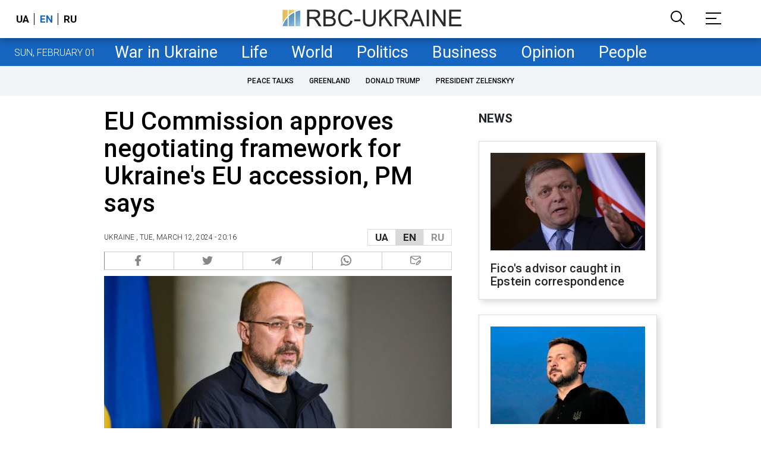

--- FILE ---
content_type: text/html; charset=utf-8
request_url: https://www.google.com/recaptcha/api2/aframe
body_size: 152
content:
<!DOCTYPE HTML><html><head><meta http-equiv="content-type" content="text/html; charset=UTF-8"></head><body><script nonce="-Mrt_1KViNGAfJ0TIJw3dQ">/** Anti-fraud and anti-abuse applications only. See google.com/recaptcha */ try{var clients={'sodar':'https://pagead2.googlesyndication.com/pagead/sodar?'};window.addEventListener("message",function(a){try{if(a.source===window.parent){var b=JSON.parse(a.data);var c=clients[b['id']];if(c){var d=document.createElement('img');d.src=c+b['params']+'&rc='+(localStorage.getItem("rc::a")?sessionStorage.getItem("rc::b"):"");window.document.body.appendChild(d);sessionStorage.setItem("rc::e",parseInt(sessionStorage.getItem("rc::e")||0)+1);localStorage.setItem("rc::h",'1769910419619');}}}catch(b){}});window.parent.postMessage("_grecaptcha_ready", "*");}catch(b){}</script></body></html>

--- FILE ---
content_type: application/javascript; charset=utf-8
request_url: https://fundingchoicesmessages.google.com/f/AGSKWxWSCxSLzQOgqJQ4WR68U4fw0ZvkWGkVNykVSJ7sY0K7UlQFdIq3qyzHfwRuwFIVcU2i8TwoaYBMDG2Y6T7OacwSS9792lrF4GsNetnu2GXikrFOaoaQ3mU0IAYF9OeoOPhNvhJveJNAVPc82FiaANvm9i308vrmv90D99148mHlCjw83UNFX96-9g==/_/ad_configuration._square_ad-powvideo.net/content_ad_?adunitname=
body_size: -1288
content:
window['7f2c218c-ec5d-4c32-81de-9ce6214ef25d'] = true;